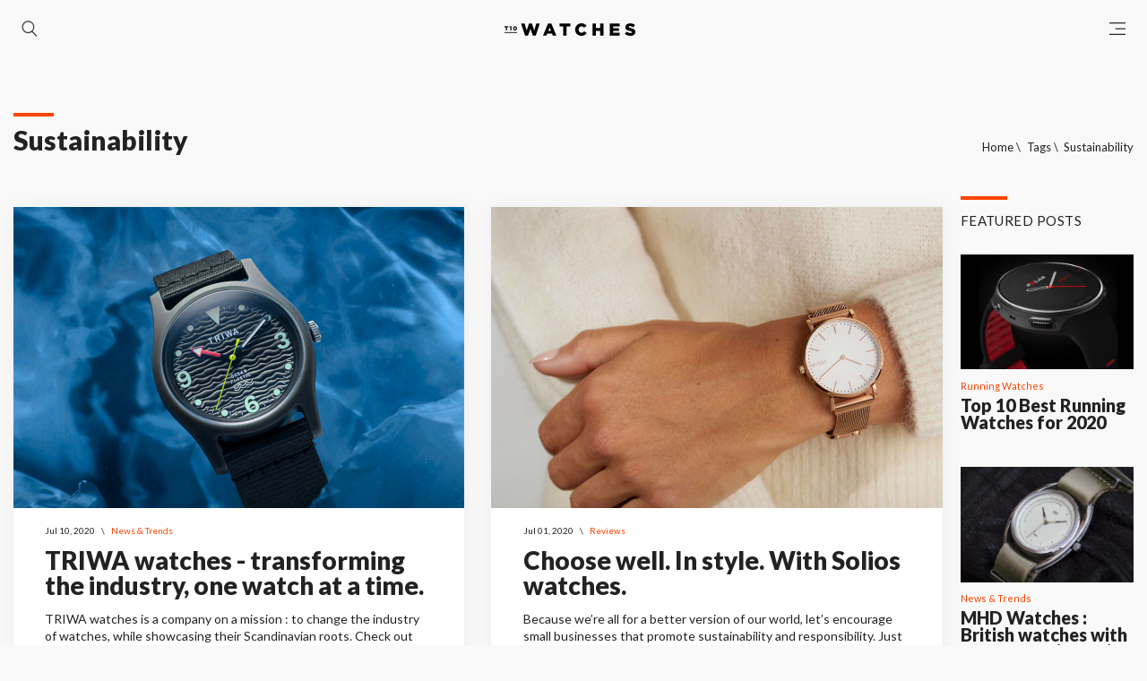

--- FILE ---
content_type: text/html; charset=UTF-8
request_url: https://top10watches.net/tags/sustainability
body_size: 4795
content:
<!DOCTYPE html>
<html class="no_js" lang="en-US">
    <head>
        <meta charset="utf-8">
        
<!-- This site is optimized with the Sprout SEO plugin - https://sprout.barrelstrengthdesign.com/craft-plugins/seo -->
<title>Sustainability</title>
    <meta name="description" content="TRIWA watches - transforming the industry, one watch at a time.">
    <meta name="keywords" content="watches,timepieces,wristwatch,digital watch,timer analog watch,running watch,fashion">
    <link rel="canonical" href="https://top10watches.net/tags/sustainability">
    <meta property="og:type" content="article">
<meta property="og:site_name" content="Top 10 Watches">
<meta property="og:url" content="https://top10watches.net/tags/sustainability">
<meta property="og:title" content="Top 10 Watches">
<meta property="og:description" content="Watches blog and online destination for watches. See the latest news, trends, top 10’s &amp; reviews regarding watches and timepieces.">
<meta property="og:image" content="https://top10watches.net/assets/images/_md_3_2/144/logo-t10w.jpg">
<meta property="og:image:secure_url" content="https://top10watches.net/assets/images/_md_3_2/144/logo-t10w.jpg">
<meta property="og:image:width" content="1020">
<meta property="og:image:height" content="680">
<meta property="og:image:type" content="image/png">
<meta property="og:locale" content="en-US">
<meta name="twitter:card" content="summary">
<meta name="twitter:title" content="Top 10 Watches">
<meta name="twitter:description" content="Watches blog and online destination for watches. See the latest news, trends, top 10’s &amp; reviews regarding watches and timepieces.">
<meta name="twitter:url" content="https://top10watches.net/tags/sustainability">
<meta name="twitter:image" content="https://top10watches.net/assets/images/_md_3_2/144/logo-t10w.jpg">
<meta name="p:domain_verify" property="p:domain_verify" content="67f6ba5105a01650427525457c9615a5">
<meta name="msvalidate.01" property="msvalidate.01" content="83D327F25B15100F5793AB3AE4FBA77C">
<meta name="google-site-verification" property="google-site-verification" content="oc9eQvel05iJPF5ZCk22L5zHUD3CCwOVognSff2ArtA">
        
<script type="application/ld+json">
{
    "@context": "http://schema.org/",
    "@type": "NGO",
    "name": "Top 10 Watches",
    "alternateName": "T10W",
    "description": "Watches blog and online destination for watches. See the latest news, trends, top 10\u2019s & reviews regarding watches and timepieces.",
    "url": "https://top10watches.net/",
    "email": "&#109;&#97;&#105;&#108;&#116;&#111;&#58;&#105;&#110;&#102;&#111;&#64;&#116;&#111;&#112;&#49;&#48;&#119;&#97;&#116;&#99;&#104;&#101;&#115;&#46;&#110;&#101;&#116;",
    "image": {
        "@type": "ImageObject",
        "url": "https://top10watches.net/assets/images/_md_3_2/144/logo-t10w.jpg",
        "height": 680,
        "width": 1020
    },
    "foundingDate": "2012-07-31T00:00:00-04:00",
    "sameAs": [
        "https://www.instagram.com/t10watches/",
        "https://www.pinterest.ca/top10watches/"
    ]
}
</script>
            
<script type="application/ld+json">
{
    "@context": "http://schema.org/",
    "@type": "Website",
    "name": "Top 10 Watches",
    "alternateName": "T10W",
    "description": "Watches blog and online destination for watches. See the latest news, trends, top 10\u2019s & reviews regarding watches and timepieces.",
    "keywords": "watches,timepieces,wristwatch,digital watch,timer analog watch,running watch,fashion",
    "url": "https://top10watches.net/",
    "image": {
        "@type": "ImageObject",
        "url": "https://top10watches.net/assets/images/_md_3_2/144/logo-t10w.jpg",
        "height": 680,
        "width": 1020
    },
    "author": {
        "@type": "NGO",
        "name": "Top 10 Watches",
        "alternateName": "T10W",
        "description": "Watches blog and online destination for watches. See the latest news, trends, top 10\u2019s & reviews regarding watches and timepieces.",
        "url": "https://top10watches.net/",
        "email": "&#109;&#97;&#105;&#108;&#116;&#111;&#58;&#105;&#110;&#102;&#111;&#64;&#116;&#111;&#112;&#49;&#48;&#119;&#97;&#116;&#99;&#104;&#101;&#115;&#46;&#110;&#101;&#116;",
        "image": {
            "@type": "ImageObject",
            "url": "https://top10watches.net/assets/images/_md_3_2/144/logo-t10w.jpg",
            "height": 680,
            "width": 1020
        },
        "foundingDate": "2012-07-31T00:00:00-04:00",
        "sameAs": [
            "https://www.instagram.com/t10watches/",
            "https://www.pinterest.ca/top10watches/"
        ]
    },
    "copyrightHolder": {
        "@type": "NGO",
        "name": "Top 10 Watches",
        "alternateName": "T10W",
        "description": "Watches blog and online destination for watches. See the latest news, trends, top 10\u2019s & reviews regarding watches and timepieces.",
        "url": "https://top10watches.net/",
        "email": "&#109;&#97;&#105;&#108;&#116;&#111;&#58;&#105;&#110;&#102;&#111;&#64;&#116;&#111;&#112;&#49;&#48;&#119;&#97;&#116;&#99;&#104;&#101;&#115;&#46;&#110;&#101;&#116;",
        "image": {
            "@type": "ImageObject",
            "url": "https://top10watches.net/assets/images/_md_3_2/144/logo-t10w.jpg",
            "height": 680,
            "width": 1020
        },
        "foundingDate": "2012-07-31T00:00:00-04:00",
        "sameAs": [
            "https://www.instagram.com/t10watches/",
            "https://www.pinterest.ca/top10watches/"
        ]
    },
    "creator": {
        "@type": "NGO",
        "name": "Top 10 Watches",
        "alternateName": "T10W",
        "description": "Watches blog and online destination for watches. See the latest news, trends, top 10\u2019s & reviews regarding watches and timepieces.",
        "url": "https://top10watches.net/",
        "email": "&#109;&#97;&#105;&#108;&#116;&#111;&#58;&#105;&#110;&#102;&#111;&#64;&#116;&#111;&#112;&#49;&#48;&#119;&#97;&#116;&#99;&#104;&#101;&#115;&#46;&#110;&#101;&#116;",
        "image": {
            "@type": "ImageObject",
            "url": "https://top10watches.net/assets/images/_md_3_2/144/logo-t10w.jpg",
            "height": 680,
            "width": 1020
        },
        "foundingDate": "2012-07-31T00:00:00-04:00",
        "sameAs": [
            "https://www.instagram.com/t10watches/",
            "https://www.pinterest.ca/top10watches/"
        ]
    },
    "sameAs": [
        "https://www.instagram.com/t10watches/",
        "https://www.pinterest.ca/top10watches/"
    ]
}
</script>
            <meta content="IE=edge,chrome=1" http-equiv="X-UA-Compatible">
        <meta content="width=device-width, minimum-scale=1.0, initial-scale=1.0, user-scalable=yes" name="viewport">
        <meta content="#000000" name="theme-color">
        <meta content="#000000" name="apple-mobile-web-app-status-bar-style">
        <link rel="home" href="https://top10watches.net/"/>
        <link rel="shortcut icon" href="https://top10watches.net/themes/top10watches/img/favicon/favicon.ico" type="image/x-icon"/>
        <link rel="apple-touch-icon" href="https://top10watches.net/themes/top10watches/img/favicon/apple-touch-icon.png"/>
        <link rel="apple-touch-icon" sizes="57x57" href="https://top10watches.net/themes/top10watches/img/favicon/apple-touch-icon-57x57.png"/>
        <link rel="apple-touch-icon" sizes="72x72" href="https://top10watches.net/themes/top10watches/img/favicon/apple-touch-icon-72x72.png"/>
        <link rel="apple-touch-icon" sizes="76x76" href="https://top10watches.net/themes/top10watches/img/favicon/apple-touch-icon-76x76.png"/>
        <link rel="apple-touch-icon" sizes="114x114" href="https://top10watches.net/themes/top10watches/img/favicon/apple-touch-icon-114x114.png"/>
        <link rel="apple-touch-icon" sizes="120x120" href="https://top10watches.net/themes/top10watches/img/favicon/apple-touch-icon-120x120.png"/>
        <link rel="apple-touch-icon" sizes="144x144" href="https://top10watches.net/themes/top10watches/img/favicon/apple-touch-icon-144x144.png"/>
        <link rel="apple-touch-icon" sizes="152x152" href="https://top10watches.net/themes/top10watches/img/favicon/apple-touch-icon-152x152.png"/>
        <link rel="apple-touch-icon" sizes="180x180" href="https://top10watches.net/themes/top10watches/img/favicon/apple-touch-icon-180x180.png"/>
        <link rel="stylesheet" type="text/css" href="https://top10watches.net/themes/top10watches/css/main.min.css">
    </head>
    <body>
        <div id="site">
            <a class="sr-only" href="#main-content">Skip to main content</a>
            <header>
    <nav class="navbar " role="navigation">
        <button class="search-trigger btn-search" name="search" title="Search" type="button">
            <span aria-hidden="true" class="icon-search"></span>
            <span class="sr-only">Open the menu</span>
        </button>
        <div class="searchbar">
            <button class="search-trigger btn-close" name="close" title="Close" type="button">
                <span aria-hidden="true" class="icon-close"></span>
                <span class="sr-only">Close the menu</span>
            </button>
            <form role="search" action="https://top10watches.net/search/results">
                <input name="search" spellcheck="false" type="search">
                <input class="sr-only" type="submit" value="Submit">
            </form>
        </div>
        <a class="logo" href="https://top10watches.net/">
            <svg>
                <title>Top 10 watches</title>
                <use xlink:href="https://top10watches.net/themes/top10watches/img/logo-top10watches-black.svg#logo"></use>
            </svg>
        </a>
        <button class="overlay-trigger menu-trigger btn-menu" name="menu" title="Menu" type="button">
            <span aria-hidden="true" class="icon-menu"></span>
            <span class="sr-only">Open the menu</span>
        </button>
    </nav>
</header>

<div class="overlay overlay-menu">
  <button type="button" name="close" title="Close" class="overlay-trigger menu-trigger btn-close">
    <span class="icon-close" aria-hidden="true"></span><span class="sr-only">Close the menu</span>
  </button>
  <div class="inner">
    <div class="v-align">
      <nav role="navigation" class="main-nav">
        <ul  class="main-nav"><li ><a  href="https://top10watches.net/top-10s">Top 10&#039;s</a></li><li ><a  href="https://top10watches.net/reviews">Reviews</a></li><li ><a  href="https://top10watches.net/news-trends">News &amp; Trends</a></li><li ><a  href="https://top10watches.net/brands">Brands</a></li><li ><a  href="/link-roundup">Link Roundups</a></li></ul>
            <ul class="sm">
                                    <li>
                    <a href="https://www.instagram.com/t10watches/" title="Instagram">
                        <span aria-hidden="true" class="icon-sm-instagram"></span>
                        <span class="sr-only">Instagram</span>
                    </a>
                </li>
                                        <li>
                    <a href="https://www.pinterest.ca/top10watches/" title="Pinterest">
                        <span aria-hidden="true" class="icon-sm-pinterest"></span>
                        <span class="sr-only">Pinterest</span>
                    </a>
                </li>
                                                                            <li>
                    <a href="https://top10watches.tumblr.com/" title="Tumblr">
                        <span aria-hidden="true" class="icon-sm-tumblr"></span>
                        <span class="sr-only">Tumblr</span>
                    </a>
                </li>
                        </ul>
      </nav>
    </div>
  </div>
</div>
            <div class="page ">
                    <header class="page-header">
        <div class="container">
            <div class="grid">
                <div class="col-12">
                    <h1 class="title">Sustainability</h1>
                    <nav aria-label="Breadcrumb" class="breadcrumb">
                        <ol vocab="https://schema.org/" typeof="BreadcrumbList">
                            <li property="itemListElement" typeof="ListItem"><a property="item" typeof="WebPage" href="https://top10watches.net/"><span property="name">Home</span></a><meta property="position" content="1"></li>
                            <li property="itemListElement" typeof="ListItem"><a property="item" typeof="WebPage" href="https://top10watches.net/tags"><span property="name">Tags</span></a><meta property="position" content="2"></li>
                            <li property="itemListElement" typeof="ListItem"><a property="item" typeof="WebPage" href="https://top10watches.net/tags/sustainability" aria-current="page"><span property="name">Sustainability</span></a><meta property="position" content="3"></li>
                        </ol>
                    </nav>
                </div>
            </div>
        </div>
    </header>

    <div class="container">
        <div class="grid">
            <main class="col-md-auto">

                <div class="grid">
                                            <article class="col-12 col-sm-6 card card-1 has-border">
                            <figure>
                                <a href="https://top10watches.net/triwa-watches" class="img-link has-gradient gradient-light">
                                                                        <img class="lazy-hidden" data-srcset="/assets/images/blog/_sm_3_2/TRIWA-Watches.jpg 480w, /assets/images/blog/_md_3_2/TRIWA-Watches.jpg 480w 2x, /assets/images/blog/_md_3_2/TRIWA-Watches.jpg 1020w, /assets/images/blog/_lg_3_2/TRIWA-Watches.jpg 1200w" alt="TRIWA watches - transforming the industry, one watch at a time.">
                                </a>
                                <figcaption>
                                    <div class="date-category">
    <time datetime="2020-07-10 7:37">Jul 10, 2020</time>
                                                                        <span>\</span>
                <a href="https://top10watches.net/news-trends">News &amp; Trends</a>
                        </div>                                    <a href="https://top10watches.net/triwa-watches">
                                        <h4 class="title">TRIWA watches - transforming the industry, one watch at a time.</h4>
                                        <p>TRIWA watches is a company on a mission : to change the industry of watches, while showcasing their Scandinavian roots. Check out this watch brand and see what they stand for.</p>
                                    </a>
                                </figcaption>
                            </figure>
                        </article>
                                            <article class="col-12 col-sm-6 card card-1 has-border">
                            <figure>
                                <a href="https://top10watches.net/solios-review" class="img-link has-gradient gradient-light">
                                                                        <img class="lazy-hidden" data-srcset="/assets/images/blog/_sm_3_2/solios-rose-gold.jpg 480w, /assets/images/blog/_md_3_2/solios-rose-gold.jpg 480w 2x, /assets/images/blog/_md_3_2/solios-rose-gold.jpg 1020w, /assets/images/blog/_lg_3_2/solios-rose-gold.jpg 1200w" alt="Choose well. In style. With Solios watches.">
                                </a>
                                <figcaption>
                                    <div class="date-category">
    <time datetime="2020-07-01 7:39">Jul 01, 2020</time>
                                                                        <span>\</span>
                <a href="https://top10watches.net/reviews">Reviews</a>
                        </div>                                    <a href="https://top10watches.net/solios-review">
                                        <h4 class="title">Choose well. In style. With Solios watches.</h4>
                                        <p>Because we’re all for a better version of our world, let’s encourage small businesses that promote sustainability and responsibility. Just like Solios watches.</p>
                                    </a>
                                </figcaption>
                            </figure>
                        </article>
                                        <div class="col-12">
                        <div class="grid">
                                                                                </div>
                    </div>
                </div>
            </main>
            <aside class="col-lg-2 col-bleed-y">
                <div class="grid sidebar">

        
                        
                                    <div class="col-12 module module-post ">
                <h5 class="subtitle">Featured Posts</h5>
                <ul class="grid">
                                            <li class="col-6 col-sm-3 col-lg-12">
                            <figure>
                                <a class="img-link" href="https://top10watches.net/top-10-best-running-watches">
                                                                        <img class="lazy-hidden" data-srcset="/assets/images/blog/_sm_3_2/Best-Running-Watch-2020.jpg 480w, /assets/images/blog/_md_3_2/Best-Running-Watch-2020.jpg 480w 2x" alt="Top 10 Best Running Watches for 2020">
                                </a>
                                <figcaption>
                                    <div class="date-category">
                                                                        <a href="https://top10watches.net/tags/running-watches">Running Watches</a>
                        </div>                                    <a href="https://top10watches.net/top-10-best-running-watches">
                                        <h6 class="title">Top 10 Best Running Watches for 2020</h6>
                                    </a>
                                </figcaption>
                            </figure>
                        </li>
                                            <li class="col-6 col-sm-3 col-lg-12">
                            <figure>
                                <a class="img-link" href="https://top10watches.net/mhd-watches">
                                                                        <img class="lazy-hidden" data-srcset="/assets/images/blog/_sm_3_2/MHD-Watches_200428_133814.jpg 480w, /assets/images/blog/_md_3_2/MHD-Watches_200428_133814.jpg 480w 2x" alt="MHD Watches : British watches with an automotive twist.">
                                </a>
                                <figcaption>
                                    <div class="date-category">
                                                                        <a href="https://top10watches.net/news-trends">News &amp; Trends</a>
                        </div>                                    <a href="https://top10watches.net/mhd-watches">
                                        <h6 class="title">MHD Watches : British watches with an automotive twist.</h6>
                                    </a>
                                </figcaption>
                            </figure>
                        </li>
                                            <li class="col-6 col-sm-3 col-lg-12">
                            <figure>
                                <a class="img-link" href="https://top10watches.net/gold-watch">
                                                                        <img class="lazy-hidden" data-srcset="/assets/images/blog/_sm_3_2/gold-watch.jpg 480w, /assets/images/blog/_md_3_2/gold-watch.jpg 480w 2x" alt="Top 50 Most Epic Gold Watch List">
                                </a>
                                <figcaption>
                                    <div class="date-category">
                                                                        <a href="https://top10watches.net/tags/gold-watches">Gold Watches</a>
                        </div>                                    <a href="https://top10watches.net/gold-watch">
                                        <h6 class="title">Top 50 Most Epic Gold Watch List</h6>
                                    </a>
                                </figcaption>
                            </figure>
                        </li>
                                            <li class="col-6 col-sm-3 col-lg-12">
                            <figure>
                                <a class="img-link" href="https://top10watches.net/top-10-best-watch-gift-sets">
                                                                        <img class="lazy-hidden" data-srcset="/assets/images/blog/_sm_3_2/top-10-best-watch-gift-sets.jpg 480w, /assets/images/blog/_md_3_2/top-10-best-watch-gift-sets.jpg 480w 2x" alt="Top 10 Best Watch Gift Sets">
                                </a>
                                <figcaption>
                                    <div class="date-category">
                                                                        <a href="https://top10watches.net/tags/gift-ideas">Gift Ideas</a>
                        </div>                                    <a href="https://top10watches.net/top-10-best-watch-gift-sets">
                                        <h6 class="title">Top 10 Best Watch Gift Sets</h6>
                                    </a>
                                </figcaption>
                            </figure>
                        </li>
                                    </ul>
            </div>
        
                        
                        
                        
    
                                                                    <div class="col-12 module module-ad">
                    <script async src="https://pagead2.googlesyndication.com/pagead/js/adsbygoogle.js" type="e3c74cab528d0fbee78c82ce-text/javascript"></script><!-- Top10Watches - Sidebar - Display - Responsive --><ins class="adsbygoogle" style="display:block" data-ad-client="ca-pub-6145561477040758" data-ad-slot="7038394647" data-ad-format="auto" data-full-width-responsive="true"></ins><script type="e3c74cab528d0fbee78c82ce-text/javascript">(adsbygoogle = window.adsbygoogle || []).push({});</script>
        </div>                                    
                        
                        
                        
                        
    
                        
                        
                                    <div class="col-12 module module-cat">
                <h5 class="subtitle">Categories</h5>

                                 <ul>
                                        <li>
                        <a href="https://top10watches.net/top-10s">Top 10&#039;s
                            <span class="icon-arrow-right">
                                <span class="sr-only">Go toTop 10&#039;s</span>
                            </span>
                        </a>
                    </li>
                                        <li>
                        <a href="https://top10watches.net/reviews">Reviews
                            <span class="icon-arrow-right">
                                <span class="sr-only">Go toReviews</span>
                            </span>
                        </a>
                    </li>
                                        <li>
                        <a href="https://top10watches.net/news-trends">News &amp; Trends
                            <span class="icon-arrow-right">
                                <span class="sr-only">Go toNews &amp; Trends</span>
                            </span>
                        </a>
                    </li>
                                        <li>
                        <a href="https://top10watches.net/brands">Brands
                            <span class="icon-arrow-right">
                                <span class="sr-only">Go toBrands</span>
                            </span>
                        </a>
                    </li>
                                        <li>
                        <a href="/link-roundup">Link Roundups
                            <span class="icon-arrow-right">
                                <span class="sr-only">Go toLink Roundups</span>
                            </span>
                        </a>
                    </li>
                                    </ul>
            </div>
        
                        
                        
    
                        
                        
                        
                                <div class="col-12 module module-tags">
            <h5 class="subtitle">Popular Tags</h5>
            <ul class="tags">
                                                    <li>
                        <a href="https://top10watches.net/tags/womens-watches">Women&#039;s Watches</a>
                    </li>
                                                    <li>
                        <a href="https://top10watches.net/tags/mens-watches">Men&#039;s Watches</a>
                    </li>
                                                    <li>
                        <a href="https://top10watches.net/tags/unisex-watches">Unisex Watches</a>
                    </li>
                                                    <li>
                        <a href="https://top10watches.net/tags/running-watches">Running Watches</a>
                    </li>
                                                    <li>
                        <a href="https://top10watches.net/tags/smartwatches">Smartwatches</a>
                    </li>
                                                    <li>
                        <a href="https://top10watches.net/tags/digital-watches">Digital Watches</a>
                    </li>
                                                    <li>
                        <a href="https://top10watches.net/tags/wood-watches">Wood Watches</a>
                    </li>
                                                    <li>
                        <a href="https://top10watches.net/tags/cool-watches">Cool Watches</a>
                    </li>
                                                    <li>
                        <a href="https://top10watches.net/tags/luxury-watches">Luxury Watches</a>
                    </li>
                            </ul>
        </div>
        
                        
    
                        
                        
                        
                        
                                                                        <div class="col-12 module module-post module-post-big">
                <h5 class="subtitle">Link Roundups</h5>
                <ul class="grid">
                                            <li class="col-12 col-sm-6 col-lg-12">
                            <figure>
                                <a class="img-link" href="https://top10watches.net/link-roundup/2021-12-20-january-link-roundup">
                                                                        <img class="lazy-hidden" data-srcset="/assets/images/blog/_sm_3_2/18328/v3-a13-full-img-1-desktop.jpg 480w, /assets/images/blog/_md_3_2/18328/v3-a13-full-img-1-desktop.jpg 480w 2x" alt="January Link Roundup">
                                </a>
                                <figcaption>
                                    <div class="date-category">
            <a href="https://top10watches.net/link-roundup">Link Roundups</a>
    </div>                                    <a href="https://top10watches.net/link-roundup/2021-12-20-january-link-roundup">
                                        <h6 class="title">January Link Roundup</h6>
                                    </a>
                                </figcaption>
                            </figure>
                        </li>
                                    </ul>
            </div>
        
        
</div>            </aside>
        </div>
    </div>
            </div>
            <footer class="main-footer">
    <a class="logo" href="https://top10watches.net/">
        <svg>
            <title>Top 10 watches</title>
            <use xlink:href="https://top10watches.net/themes/top10watches/img/logo-top10watches-black.svg#logo"></use>
        </svg>
    </a>
    <nav class="footer-menu" role="navigation">
        <ul  class="main-nav"><li ><a  href="https://top10watches.net/top-10s">Top 10&#039;s</a></li><li ><a  href="https://top10watches.net/reviews">Reviews</a></li><li ><a  href="https://top10watches.net/news-trends">News &amp; Trends</a></li><li ><a  href="https://top10watches.net/brands">Brands</a></li><li ><a  href="/link-roundup">Link Roundups</a></li></ul>
            <ul class="sm">
                                    <li>
                    <a href="https://www.instagram.com/t10watches/" title="Instagram">
                        <span aria-hidden="true" class="icon-sm-instagram"></span>
                        <span class="sr-only">Instagram</span>
                    </a>
                </li>
                                        <li>
                    <a href="https://www.pinterest.ca/top10watches/" title="Pinterest">
                        <span aria-hidden="true" class="icon-sm-pinterest"></span>
                        <span class="sr-only">Pinterest</span>
                    </a>
                </li>
                                                                            <li>
                    <a href="https://top10watches.tumblr.com/" title="Tumblr">
                        <span aria-hidden="true" class="icon-sm-tumblr"></span>
                        <span class="sr-only">Tumblr</span>
                    </a>
                </li>
                        </ul>
        <ul  class="sec-nav"><li ><a  href="https://top10watches.net/contact-us">Contact us</a></li><li ><a  href="https://top10watches.net/terms-of-use">Terms of use</a></li><li ><a  href="https://top10watches.net/cookie-policy">Cookie Policy</a></li><li ><a  href="https://top10watches.net/privacy-policy">Privacy Policy</a></li><li ><a  href="https://top10watches.net/affiliate-disclaimer">Affiliate Disclaimer</a></li></ul>
    </nav>
    <small class="copyright">&copy; Copyright
        2026, Top10Watches.net
    </small>
</footer>        </div>
        <script type="e3c74cab528d0fbee78c82ce-text/javascript" src="https://top10watches.net/themes/top10watches/js/main.min.js"></script>
                <script async src="https://www.googletagmanager.com/gtag/js?id=UA-28753408-1" type="e3c74cab528d0fbee78c82ce-text/javascript"></script>
        <script type="e3c74cab528d0fbee78c82ce-text/javascript">
            window.dataLayer = window.dataLayer || [];
            function gtag() {
                dataLayer.push(arguments);
            }
            gtag('js', new Date());
            gtag('config', 'UA-28753408-1');
        </script>
                                <script type="e3c74cab528d0fbee78c82ce-text/javascript" src="https://s.skimresources.com/js/132913X1595546.skimlinks.js"></script>
    <script src="/cdn-cgi/scripts/7d0fa10a/cloudflare-static/rocket-loader.min.js" data-cf-settings="e3c74cab528d0fbee78c82ce-|49" defer></script><script defer src="https://static.cloudflareinsights.com/beacon.min.js/vcd15cbe7772f49c399c6a5babf22c1241717689176015" integrity="sha512-ZpsOmlRQV6y907TI0dKBHq9Md29nnaEIPlkf84rnaERnq6zvWvPUqr2ft8M1aS28oN72PdrCzSjY4U6VaAw1EQ==" data-cf-beacon='{"version":"2024.11.0","token":"39929510ff834b89aae4c461d9eeafc8","r":1,"server_timing":{"name":{"cfCacheStatus":true,"cfEdge":true,"cfExtPri":true,"cfL4":true,"cfOrigin":true,"cfSpeedBrain":true},"location_startswith":null}}' crossorigin="anonymous"></script>
</body>
</html>

--- FILE ---
content_type: text/html; charset=utf-8
request_url: https://www.google.com/recaptcha/api2/aframe
body_size: 267
content:
<!DOCTYPE HTML><html><head><meta http-equiv="content-type" content="text/html; charset=UTF-8"></head><body><script nonce="R9dJMnt8NAdkTZ0fie4OXg">/** Anti-fraud and anti-abuse applications only. See google.com/recaptcha */ try{var clients={'sodar':'https://pagead2.googlesyndication.com/pagead/sodar?'};window.addEventListener("message",function(a){try{if(a.source===window.parent){var b=JSON.parse(a.data);var c=clients[b['id']];if(c){var d=document.createElement('img');d.src=c+b['params']+'&rc='+(localStorage.getItem("rc::a")?sessionStorage.getItem("rc::b"):"");window.document.body.appendChild(d);sessionStorage.setItem("rc::e",parseInt(sessionStorage.getItem("rc::e")||0)+1);localStorage.setItem("rc::h",'1769402257392');}}}catch(b){}});window.parent.postMessage("_grecaptcha_ready", "*");}catch(b){}</script></body></html>

--- FILE ---
content_type: image/svg+xml
request_url: https://top10watches.net/themes/top10watches/img/logo-top10watches-black.svg
body_size: 565
content:
<?xml version="1.0" encoding="utf-8"?>
<svg version="1.1" id="logo" xmlns="http://www.w3.org/2000/svg" xmlns:xlink="http://www.w3.org/1999/xlink" x="0px" y="0px"
	 viewBox="0 0 433.7 41.6" style="enable-background:new 0 0 433.7 41.6;" xml:space="preserve">
<style type="text/css">
	.st0{fill:#222222;}
</style>
<path class="st0" d="M54.9,0.7h11.7l7,23.1l7.7-23.3h9.5l7.7,23.3l7-23.1H117L103.6,41H94l-8-23l-8.1,23h-9.7L54.9,0.7z"/>
<path class="st0" d="M144.4,0.7h10.7l17,40.3h-11.9l-2.9-7.2h-15.5L139,41h-11.6L144.4,0.7z M154.1,25.1l-4.5-11.3l-4.5,11.3H154.1z
	"/>
<path class="st0" d="M194.9,10.5H183V0.8h35v9.7h-12v30.3h-11.1V10.5z"/>
<path class="st0" d="M234.2,20.9v-0.1c0-11.7,8.9-20.8,21-20.8c8.2,0,13.4,3.4,17,8.3l-8.3,6.5c-2.3-2.8-4.9-4.7-8.7-4.7
	c-5.6,0-9.5,4.8-9.5,10.6v0.1c0,6,3.9,10.7,9.5,10.7c4.2,0,6.6-1.9,9-4.9l8.3,5.9c-3.8,5.2-8.9,9-17.7,9
	C243.4,41.6,234.2,32.9,234.2,20.9z"/>
<path class="st0" d="M291.6,0.8h11.1v15h14.2v-15H328v40h-11.1V25.6h-14.2v15.2h-11.1V0.8z"/>
<path class="st0" d="M349.4,0.8h32.2v9.4h-21.2v6.1h19.2V25h-19.2v6.3h21.5v9.4h-32.5V0.8z"/>
<path class="st0" d="M398.8,34.9l6.2-7.4c4,3.1,8.3,4.8,13,4.8c3,0,4.6-1,4.6-2.7v-0.1c0-1.7-1.3-2.6-6.8-3.9
	c-8.5-1.9-15.1-4.3-15.1-12.5v-0.1c0-7.4,5.9-12.8,15.5-12.8c6.8,0,12.1,1.8,16.5,5.3l-5.5,7.8c-3.7-2.6-7.7-3.9-11.2-3.9
	c-2.7,0-4,1.1-4,2.6V12c0,1.8,1.4,2.6,7,3.9c9.1,2,14.9,5,14.9,12.5v0.1c0,8.2-6.5,13-16.2,13C410.5,41.5,403.8,39.3,398.8,34.9z"/>
<g>
	<g>
		<path class="st0" d="M4.2,13.4H0V10h12.2v3.4H8v10.5H4.2V13.4z"/>
		<path class="st0" d="M19.3,13.5L16.9,14l-0.7-3l4.1-1.2H23v14h-3.8V13.5z"/>
		<path class="st0" d="M28.6,17L28.6,17c0-4,2.5-7.3,6.4-7.3c3.9,0,6.4,3.3,6.4,7.2v0c0,3.9-2.5,7.2-6.4,7.2
			C31,24.2,28.6,20.9,28.6,17z M37.6,17L37.6,17c0-2.3-1-3.9-2.6-3.9c-1.5,0-2.5,1.6-2.5,3.8v0c0,2.2,1,3.8,2.6,3.8
			C36.6,20.8,37.6,19.2,37.6,17z"/>
	</g>
	<rect y="29.2" class="st0" width="41.4" height="2.6"/>
</g>
</svg>
